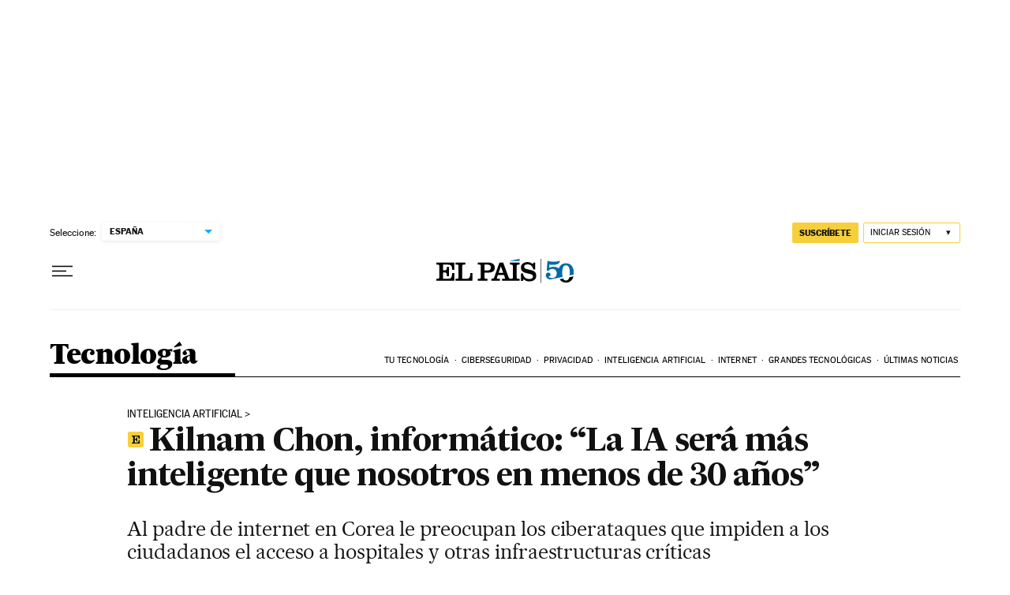

--- FILE ---
content_type: application/javascript; charset=utf-8
request_url: https://fundingchoicesmessages.google.com/f/AGSKWxWgVtWG73fARYMl-tUtE4bhNaOS4aFaFmDJdD9pNKVWxclAEAJr0IOFCGZkEFIC-cQEmmMVcX82JCenHxiw0mai6ic7NsV9AVIo5aE-TzYy5jejHFxE4zE_bRkPQ0lOKzhhkeM=?fccs=W251bGwsbnVsbCxudWxsLG51bGwsbnVsbCxudWxsLFsxNzY4NzM5Nzc5LDM4MTAwMDAwMF0sbnVsbCxudWxsLG51bGwsW251bGwsWzcsNl0sbnVsbCxudWxsLG51bGwsbnVsbCxudWxsLG51bGwsbnVsbCxudWxsLG51bGwsMV0sImh0dHBzOi8vZWxwYWlzLmNvbS90ZWNub2xvZ2lhLzIwMjQtMDUtMjUva2lsbmFtLWNob24tbGEtaWEtc2VyYS1tYXMtaW50ZWxpZ2VudGUtcXVlLW5vc290cm9zLWVuLW1lbm9zLWRlLTMwLWFub3MuaHRtbCIsbnVsbCxbWzgsIk05bGt6VWFaRHNnIl0sWzksImVuLVVTIl0sWzE2LCJbMSwxLDFdIl0sWzE5LCIyIl0sWzE3LCJbMF0iXSxbMjQsIiJdLFsyOSwiZmFsc2UiXV1d
body_size: 103
content:
if (typeof __googlefc.fcKernelManager.run === 'function') {"use strict";this.default_ContributorServingResponseClientJs=this.default_ContributorServingResponseClientJs||{};(function(_){var window=this;
try{
var np=function(a){this.A=_.t(a)};_.u(np,_.J);var op=function(a){this.A=_.t(a)};_.u(op,_.J);op.prototype.getWhitelistStatus=function(){return _.F(this,2)};var pp=function(a){this.A=_.t(a)};_.u(pp,_.J);var qp=_.Zc(pp),rp=function(a,b,c){this.B=a;this.j=_.A(b,np,1);this.l=_.A(b,_.Nk,3);this.F=_.A(b,op,4);a=this.B.location.hostname;this.D=_.Dg(this.j,2)&&_.O(this.j,2)!==""?_.O(this.j,2):a;a=new _.Og(_.Ok(this.l));this.C=new _.bh(_.q.document,this.D,a);this.console=null;this.o=new _.jp(this.B,c,a)};
rp.prototype.run=function(){if(_.O(this.j,3)){var a=this.C,b=_.O(this.j,3),c=_.dh(a),d=new _.Ug;b=_.fg(d,1,b);c=_.C(c,1,b);_.hh(a,c)}else _.eh(this.C,"FCNEC");_.lp(this.o,_.A(this.l,_.Ae,1),this.l.getDefaultConsentRevocationText(),this.l.getDefaultConsentRevocationCloseText(),this.l.getDefaultConsentRevocationAttestationText(),this.D);_.mp(this.o,_.F(this.F,1),this.F.getWhitelistStatus());var e;a=(e=this.B.googlefc)==null?void 0:e.__executeManualDeployment;a!==void 0&&typeof a==="function"&&_.Qo(this.o.G,
"manualDeploymentApi")};var sp=function(){};sp.prototype.run=function(a,b,c){var d;return _.v(function(e){d=qp(b);(new rp(a,d,c)).run();return e.return({})})};_.Rk(7,new sp);
}catch(e){_._DumpException(e)}
}).call(this,this.default_ContributorServingResponseClientJs);
// Google Inc.

//# sourceURL=/_/mss/boq-content-ads-contributor/_/js/k=boq-content-ads-contributor.ContributorServingResponseClientJs.en_US.M9lkzUaZDsg.es5.O/d=1/exm=ad_blocking_detection_executable,kernel_loader,loader_js_executable/ed=1/rs=AJlcJMzanTQvnnVdXXtZinnKRQ21NfsPog/m=cookie_refresh_executable
__googlefc.fcKernelManager.run('\x5b\x5b\x5b7,\x22\x5b\x5bnull,\\\x22elpais.com\\\x22,\\\x22AKsRol806-42xsJIgRys3i0roA1PTP8dVI9qo_O8epNmOJRf_bBJe13heyybw35eESNMPBjFklCX2LgMz__DXWmbCKCWpHbxyd_AGPRejMnLWVreLyfwEyXCTwoM-UkRvKFVNsEF0_HfuAfW3NXl1B0R0vOGqvH18A\\\\u003d\\\\u003d\\\x22\x5d,null,\x5b\x5bnull,null,null,\\\x22https:\/\/fundingchoicesmessages.google.com\/f\/AGSKWxX75Y6O8LxsTi51tULvj-WceZbMHc20-rICwDBUFvY8a_4KZb9GhN5nY5wyJrIKMjwAoK5_1B__bUO6bAiGlzZyqQqSTKCXYdB8Ef0vM8gW4ZGODQqaGcvwn2jbqrpMd8wad48\\\\u003d\\\x22\x5d,null,null,\x5bnull,null,null,\\\x22https:\/\/fundingchoicesmessages.google.com\/el\/AGSKWxVMCc6uBgvHmOhzovwyDGzNxQs7yZGUry_Bnmee_pUJxUDJQby8Nq4oMsgj6ODYZB-5tOOOgy36YAkB9RSLBI-ehwTM5NuXJAvu7AKO6Cji5d5EaYVM3xiAAeOGJ9WKEBWjuIc\\\\u003d\\\x22\x5d,null,\x5bnull,\x5b7,6\x5d,null,null,null,null,null,null,null,null,null,1\x5d\x5d,\x5b3,1\x5d\x5d\x22\x5d\x5d,\x5bnull,null,null,\x22https:\/\/fundingchoicesmessages.google.com\/f\/AGSKWxXAre6d_A_N6pvA-KqtTfQU2_xZI-utfXQOZQ472SOxAwQQbbS9COaMwEO5YrcEsfurxEkJBCVD82Gv-TWvMSbWQO1W6uHJzRNQl_oziA8SoGE1AlvhRWqw2lrllaCP2PASaSE\\u003d\x22\x5d\x5d');}

--- FILE ---
content_type: application/javascript; charset=utf-8
request_url: https://fundingchoicesmessages.google.com/f/AGSKWxXqHXExlR-_3dWdSkn1m46mTloO3SmjLQi1DJH0ipBlcSIQEUU3HwAVzKQHuuZGhI9Cd6FXPhdvshpgHsfrk81ts0f-MDgm3uDj1__oZGxn3ApcIAoWwNiy0-FrSTSfUPPq8FdCQKD2fPH_I_qb13sBXJLeFypvgmIlR4MkgdFMjNTXWe_u3Ldlijy0/_/wmads./advertisements-/text_ads./ad/timing./advision.
body_size: -1290
content:
window['b8915440-d0e6-447f-8f03-f0ab6eacd741'] = true;

--- FILE ---
content_type: text/javascript
request_url: https://static.elpais.com/dist/resources/js/5a1d96e6a200dc687626522b475e985b/ENP-comments.js
body_size: 4584
content:
"use strict";(window.webpackChunkElPais_PageBuilder_Fusion_Features_=window.webpackChunkElPais_PageBuilder_Fusion_Features_||[]).push([[7125],{493:function(e,t,n){n.r(t),n.d(t,{default:function(){return u}});var o=n(3),i=n(21),r=n(6);function a(e){return a="function"==typeof Symbol&&"symbol"==typeof Symbol.iterator?function(e){return typeof e}:function(e){return e&&"function"==typeof Symbol&&e.constructor===Symbol&&e!==Symbol.prototype?"symbol":typeof e},a(e)}function s(e,t){for(var n=0;n<t.length;n++){var o=t[n];o.enumerable=o.enumerable||!1,o.configurable=!0,"value"in o&&(o.writable=!0),Object.defineProperty(e,c(o.key),o)}}function c(e){var t=function(e,t){if("object"!=a(e)||!e)return e;var n=e[Symbol.toPrimitive];if(void 0!==n){var o=n.call(e,t||"default");if("object"!=a(o))return o;throw new TypeError("@@toPrimitive must return a primitive value.")}return("string"===t?String:Number)(e)}(e,"string");return"symbol"==a(t)?t:t+""}var u=function(){return e=function e(){!function(e,t){if(!(e instanceof t))throw new TypeError("Cannot call a class as a function")}(this,e),this.init(),this.disqusLoaded=!1},(t=[{key:"init",value:function(){var e;return!(null!==(e=new URLSearchParams(window.location.search).get("NOCOMMENTS"))&&void 0!==e&&e)&&((0,r.Bz)()?(this.loadEskup(),null):(this.loadDisqus(),null))}},{key:"loadEskup",value:function(){(0,i.cQ)(function(){return n.e(6767).then(n.bind(n,530))}).then(function(e){window.ENP.commentsService=new e,(0,i.cQ)(function(){return n.e(7125).then(n.bind(n,531))}).then(function(){window.ENP.commentsService.fetchCommentCounts()})})}},{key:"loadDisqus",value:function(){var e=this;(0,i.cQ)(function(){return n.e(7125).then(n.bind(n,532))}).then(function(){document.addEventListener(o.k0,function(){e.disqusLoaded||(0,i.cQ)(function(){return n.e(7125).then(n.bind(n,533))}).then(function(t){var n,o,i,a=null===(n=window.ENP)||void 0===n||null===(n=n.siteProperties)||void 0===n?void 0:n.disqusEmbedUrl,s=null===(o=window.ENP)||void 0===o||null===(o=o.siteProperties)||void 0===o?void 0:o.disqusEndpointSso,c=null===(i=window.ENP)||void 0===i||null===(i=i.siteProperties)||void 0===i?void 0:i.conditionToComment;e.disqusLoaded=!0,window.ENP.disqusUserScript=new t,window.ENP.disqusUserScript.init({pathUser:"ENP.user.userData",fieldToComment:c,endpointSso:s,scriptUrl:a,isDev:(0,r.Cu)()})})})})}}])&&s(e.prototype,t),a&&s(e,a),Object.defineProperty(e,"prototype",{writable:!1}),e;var e,t,a}()},531:function(e,t,n){n.r(t),n.d(t,{default:function(){return p}});var o=n(12);var i={initializeEskupScript:function(e,t,n,i){var r=document.createElement("script");r.type="text/javascript",r.src="".concat(e,"?").concat((0,o.vA)(t)),r.addEventListener("load",function(){ESKUP.initGhvWidgetESKUP(n),r.remove(),i&&i()}),document.head.appendChild(r)}},r=n(19),a=n(3),s=n(4),c=n(5),u=n(10);function l(e){return l="function"==typeof Symbol&&"symbol"==typeof Symbol.iterator?function(e){return typeof e}:function(e){return e&&"function"==typeof Symbol&&e.constructor===Symbol&&e!==Symbol.prototype?"symbol":typeof e},l(e)}function d(e,t){for(var n=0;n<t.length;n++){var o=t[n];o.enumerable=o.enumerable||!1,o.configurable=!0,"value"in o&&(o.writable=!0),Object.defineProperty(e,v(o.key),o)}}function f(e,t){var n=Object.keys(e);if(Object.getOwnPropertySymbols){var o=Object.getOwnPropertySymbols(e);t&&(o=o.filter(function(t){return Object.getOwnPropertyDescriptor(e,t).enumerable})),n.push.apply(n,o)}return n}function m(e){for(var t=1;t<arguments.length;t++){var n=null!=arguments[t]?arguments[t]:{};t%2?f(Object(n),!0).forEach(function(t){h(e,t,n[t])}):Object.getOwnPropertyDescriptors?Object.defineProperties(e,Object.getOwnPropertyDescriptors(n)):f(Object(n)).forEach(function(t){Object.defineProperty(e,t,Object.getOwnPropertyDescriptor(n,t))})}return e}function h(e,t,n){return(t=v(t))in e?Object.defineProperty(e,t,{value:n,enumerable:!0,configurable:!0,writable:!0}):e[t]=n,e}function v(e){var t=function(e,t){if("object"!=l(e)||!e)return e;var n=e[Symbol.toPrimitive];if(void 0!==n){var o=n.call(e,t||"default");if("object"!=l(o))return o;throw new TypeError("@@toPrimitive must return a primitive value.")}return("string"===t?String:Number)(e)}(e,"string");return"symbol"==l(t)?t:t+""}var p=function(){return e=function e(){var t;!function(e,t){if(!(e instanceof t))throw new TypeError("Cannot call a class as a function")}(this,e),this.config=function(e){var t,n;switch(e||(null===(t=window.globalContent)||void 0===t?void 0:t.website)||(null===(n=window.ENP)||void 0===n||null===(n=n.globalContent)||void 0===n?void 0:n.website)){case s.kv:return m(m({},u.LV),{},{eskupLanguageId:"pt-br"});case s.ju:return m(m({},u.LV),{},{eskupLanguageId:"en"});case s.Rx:return m(m({},u.Ye),{},{site:s.Rx});default:return u.LV}}(null===(t=window)||void 0===t||null===(t=t.ENP)||void 0===t||null===(t=t.globalContent)||void 0===t?void 0:t.website),this.domLoaded=this.domLoaded.bind(this),this.addEvents=this.addEvents.bind(this),this.createIframe=this.createIframe.bind(this),this.toggleExpanded=this.toggleExpanded.bind(this),this.iframeContainer=null,this.closeButton=null,this.commentsBar=null,this.commentCount=0,this.expanded=!1,this.loaded=!1,document.addEventListener(a.iz,this.initData.bind(this))},t=[{key:"initData",value:function(){var e,t,n=this;this.threadId=null===(e=window)||void 0===e||null===(e=e.ENP)||void 0===e||null===(e=e.globalContent)||void 0===e||null===(e=e.comments)||void 0===e?void 0:e.external_id,this.shouldDisplay=null===(t=window)||void 0===t||null===(t=t.ENP)||void 0===t||null===(t=t.globalContent)||void 0===t||null===(t=t.comments)||void 0===t?void 0:t.display_comments,this.shouldDisplay&&(window.ENP.commentsService.registerCallback(this.threadId,function(e){n.commentCount=e;var t=document.getElementById(u.yA),o=document.getElementById(u.iZ);e>0&&(t&&(t.innerHTML=" ".concat(e)),o&&(o.innerHTML="- ".concat(e)))}),this.fillInSubscribeUrl()),this.URLParams={gcss:this.config.commentsCssUrl,gla:this.config.eskupLanguageId,ghi:this.threadId,vCom:"1",gjs:"1",gll:"1",gcid:"".concat(u.S4).concat(this.threadId)},this.iframeParams=m(m({},this.URLParams),{},{gurl:encodeURIComponent(window.location.href),gcid:"".concat(u.S4).concat(this.threadId),scr:1}),(0,c.HO)()?this.domLoaded():document.addEventListener(a.RG,this.domLoaded),window.addEventListener("load",function(){n.getIsOpen()||"#comentarios"!==window.location.hash&&window.location.hash!=="#a_comentarios_noticia_".concat(n.threadId)||n.toggleExpanded()}),document.addEventListener(a.K8,function(){n.getIsOpen()||n.toggleExpanded()})}},{key:"domLoaded",value:function(){this.iframeContainer=document.getElementById(u.S_),"#comentarios"!==window.location.hash&&window.location.hash!=="#".concat(u.S4).concat(this.threadId)||this.toggleExpanded(),this.iframeContainer&&this.addEvents();var e=(0,c.x3)(),t=(0,c.iE)();this.shouldDisplay&&e&&t&&(0,r.BM)({cssId:u.z_,value:"none"})}},{key:"createIframe",value:function(){if(this.iframeContainer){var e=document.createElement("iframe");e.setAttribute("id","".concat(u.S4).concat(this.threadId)),e.className="me_iframe",e.setAttribute("src","".concat(this.config.commentsIframeUrl).concat((0,o.vA)(this.iframeParams))),this.iframeContainer.innerHTML="",this.iframeContainer.appendChild(e)}}},{key:"addEvents",value:function(){this.commentsBar=document.getElementById(u.fI),this.closeButton=document.getElementById(u.DU),this.commentsBar&&this.commentsBar.addEventListener("click",this.toggleExpanded),this.closeButton&&this.closeButton.addEventListener("click",this.toggleExpanded)}},{key:"toggleExpanded",value:function(e){var t,n=this;if("A"!==(null==e||null===(t=e.target)||void 0===t?void 0:t.tagName)){var o=!this.getIsOpen();o&&!this.loaded&&(this.createIframe(),i.initializeEskupScript(this.config.commentsJsUrl,this.URLParams,"".concat(u.S4).concat(this.threadId),function(){n.loaded=!0})),o?this.openDiv():this.closeDiv();var a=document.querySelector("div [id^='btn_share_comments']").id;(0,r.hX)({idContainer:u.NW,discardedIds:[u.fI,a,u.DU,u.yA],idCloseBtn:u.DU,funcClose:this.closeDiv})}}},{key:"openDiv",value:function(){(0,r.p1)({cssId:u.JS,cssClass:u.zm}),document.body.classList.add(u.bF)}},{key:"closeDiv",value:function(){(0,r.p1)({cssId:u.JS,cssClass:u.zm}),document.body.classList.remove(u.bF),window.location.hash="",window.history.pushState("",document.title,"".concat(window.location.pathname+window.location.search))}},{key:"fillInSubscribeUrl",value:function(){var e=document.getElementById(u.TC);e&&(e.href=e.href.replace("backURL=NaN","backURL=".concat(encodeURIComponent(document.location.href))))}},{key:"getIsOpen",value:function(){return document.getElementById(u.JS).classList.contains("me--a")}}],t&&d(e.prototype,t),n&&d(e,n),Object.defineProperty(e,"prototype",{writable:!1}),e;var e,t,n}()},532:function(e,t,n){n.r(t),n.d(t,{default:function(){return h}});var o=n(19),i=n(3),r=n(4),a=n(5),s=n(10);function c(e){return c="function"==typeof Symbol&&"symbol"==typeof Symbol.iterator?function(e){return typeof e}:function(e){return e&&"function"==typeof Symbol&&e.constructor===Symbol&&e!==Symbol.prototype?"symbol":typeof e},c(e)}function u(e,t){for(var n=0;n<t.length;n++){var o=t[n];o.enumerable=o.enumerable||!1,o.configurable=!0,"value"in o&&(o.writable=!0),Object.defineProperty(e,m(o.key),o)}}function l(e,t){var n=Object.keys(e);if(Object.getOwnPropertySymbols){var o=Object.getOwnPropertySymbols(e);t&&(o=o.filter(function(t){return Object.getOwnPropertyDescriptor(e,t).enumerable})),n.push.apply(n,o)}return n}function d(e){for(var t=1;t<arguments.length;t++){var n=null!=arguments[t]?arguments[t]:{};t%2?l(Object(n),!0).forEach(function(t){f(e,t,n[t])}):Object.getOwnPropertyDescriptors?Object.defineProperties(e,Object.getOwnPropertyDescriptors(n)):l(Object(n)).forEach(function(t){Object.defineProperty(e,t,Object.getOwnPropertyDescriptor(n,t))})}return e}function f(e,t,n){return(t=m(t))in e?Object.defineProperty(e,t,{value:n,enumerable:!0,configurable:!0,writable:!0}):e[t]=n,e}function m(e){var t=function(e,t){if("object"!=c(e)||!e)return e;var n=e[Symbol.toPrimitive];if(void 0!==n){var o=n.call(e,t||"default");if("object"!=c(o))return o;throw new TypeError("@@toPrimitive must return a primitive value.")}return("string"===t?String:Number)(e)}(e,"string");return"symbol"==c(t)?t:t+""}var h=function(){return e=function e(){var t,n;!function(e,t){if(!(e instanceof t))throw new TypeError("Cannot call a class as a function")}(this,e),this.config=function(e){var t,n;switch(e||(null===(t=window.globalContent)||void 0===t?void 0:t.website)||(null===(n=window.ENP)||void 0===n||null===(n=n.globalContent)||void 0===n?void 0:n.website)){case r.kv:return d(d({},s.LV),{},{eskupLanguageId:"pt-br"});case r.ju:return d(d({},s.LV),{},{eskupLanguageId:"en"});case r.Rx:return d(d({},s.Ye),{},{site:r.Rx});default:return s.LV}}(null===(t=window)||void 0===t||null===(t=t.ENP)||void 0===t||null===(t=t.globalContent)||void 0===t?void 0:t.website),this.shouldDisplay=null===(n=window)||void 0===n||null===(n=n.ENP)||void 0===n||null===(n=n.globalContent)||void 0===n||null===(n=n.comments)||void 0===n?void 0:n.display_comments,this.domLoaded=this.domLoaded.bind(this),this.addEvents=this.addEvents.bind(this),this.toggleExpanded=this.toggleExpanded.bind(this),this.iframeContainer=null,this.closeButton=null,this.commentsBar=null,this.expanded=!1,this.initData()},t=[{key:"initData",value:function(){var e=this;(0,a.HO)()&&this.domLoaded(),window.addEventListener(i.O2,this.domLoaded),window.addEventListener("load",function(){e.getIsOpen()||"#comentarios"!==window.location.hash&&window.location.hash!=="#a_comentarios_noticia_".concat(e.threadId)&&!e.checkUrlShare()||e.toggleExpanded()}),document.addEventListener(i.K8,function(){e.getIsOpen()||e.toggleExpanded()}),(0,i.BI)(i.iz)}},{key:"checkUrlShare",value:function(){return window.location.hash.includes("#comment-")}},{key:"domLoaded",value:function(){var e=this,t=s.$B;this.iframeContainer=document.getElementById(t),this.iframeContainer&&this.addEvents(),(0,a.LN)().then(function(t){var n=(0,a.x3)();e.shouldDisplay&&n&&t&&(0,o.BM)({cssId:s.z_,value:"none"}),e.hideCompleteDataElement(t)})}},{key:"hideCompleteDataElement",value:function(e){var t=!(!(0,a.TA)()&&e),n=document.querySelector(s.M1);t&&n&&(n.style.display="none")}},{key:"addEvents",value:function(){this.commentsBar=document.getElementById(s.fI),this.closeButton=document.getElementById(s.DU),this.commentsBar&&this.commentsBar.addEventListener("click",this.toggleExpanded),this.closeButton&&this.closeButton.addEventListener("click",this.toggleExpanded)}},{key:"toggleExpanded",value:function(e){var t;if((0,i.BI)(i.k0),"A"!==(null==e||null===(t=e.target)||void 0===t?void 0:t.tagName)){this.getIsOpen()?this.closeDiv():this.openDiv();var n=document.querySelector("div [id^='btn_share_comments']").id;(0,o.hX)({idContainer:s.NW,discardedIds:[s.fI,n,s.DU,s.yA,s.HA],idCloseBtn:s.DU,funcClose:this.closeDiv})}}},{key:"openDiv",value:function(){(0,o.p1)({cssId:s.JS,cssClass:s.zm}),document.body.classList.add(s.bF)}},{key:"closeDiv",value:function(){(0,o.p1)({cssId:s.JS,cssClass:s.zm}),document.body.classList.remove(s.bF),window.location.hash="",window.history.pushState("",document.title,"".concat(window.location.pathname+window.location.search))}},{key:"getIsOpen",value:function(){return document.getElementById(s.JS).classList.contains("me--a")}}],t&&u(e.prototype,t),n&&u(e,n),Object.defineProperty(e,"prototype",{writable:!1}),e;var e,t,n}()},533:function(e,t,n){Object.defineProperty(t,"__esModule",{value:!0}),t.default=void 0;var o,i=(o=n(534))&&o.__esModule?o:{default:o};t.default=i.default},534:function(e){function t(e){return t="function"==typeof Symbol&&"symbol"==typeof Symbol.iterator?function(e){return typeof e}:function(e){return e&&"function"==typeof Symbol&&e.constructor===Symbol&&e!==Symbol.prototype?"symbol":typeof e},t(e)}function n(e,t){return function(e){if(Array.isArray(e))return e}(e)||function(e,t){var n=null==e?null:"undefined"!=typeof Symbol&&e[Symbol.iterator]||e["@@iterator"];if(null!=n){var o,i,r,a,s=[],c=!0,u=!1;try{if(r=(n=n.call(e)).next,0===t){if(Object(n)!==n)return;c=!1}else for(;!(c=(o=r.call(n)).done)&&(s.push(o.value),s.length!==t);c=!0);}catch(e){u=!0,i=e}finally{try{if(!c&&null!=n.return&&(a=n.return(),Object(a)!==a))return}finally{if(u)throw i}}return s}}(e,t)||function(e,t){if(!e)return;if("string"==typeof e)return o(e,t);var n=Object.prototype.toString.call(e).slice(8,-1);"Object"===n&&e.constructor&&(n=e.constructor.name);if("Map"===n||"Set"===n)return Array.from(e);if("Arguments"===n||/^(?:Ui|I)nt(?:8|16|32)(?:Clamped)?Array$/.test(n))return o(e,t)}(e,t)||function(){throw new TypeError("Invalid attempt to destructure non-iterable instance.\nIn order to be iterable, non-array objects must have a [Symbol.iterator]() method.")}()}function o(e,t){(null==t||t>e.length)&&(t=e.length);for(var n=0,o=new Array(t);n<t;n++)o[n]=e[n];return o}function i(e,t){var n=Object.keys(e);if(Object.getOwnPropertySymbols){var o=Object.getOwnPropertySymbols(e);t&&(o=o.filter(function(t){return Object.getOwnPropertyDescriptor(e,t).enumerable})),n.push.apply(n,o)}return n}function r(e){for(var t=1;t<arguments.length;t++){var n=null!=arguments[t]?arguments[t]:{};t%2?i(Object(n),!0).forEach(function(t){a(e,t,n[t])}):Object.getOwnPropertyDescriptors?Object.defineProperties(e,Object.getOwnPropertyDescriptors(n)):i(Object(n)).forEach(function(t){Object.defineProperty(e,t,Object.getOwnPropertyDescriptor(n,t))})}return e}function a(e,n,o){return(n=function(e){var n=function(e,n){if("object"!==t(e)||null===e)return e;var o=e[Symbol.toPrimitive];if(void 0!==o){var i=o.call(e,n||"default");if("object"!==t(i))return i;throw new TypeError("@@toPrimitive must return a primitive value.")}return("string"===n?String:Number)(e)}(e,"string");return"symbol"===t(n)?n:String(n)}(n))in e?Object.defineProperty(e,n,{value:o,enumerable:!0,configurable:!0,writable:!0}):e[n]=o,e}var s=/\s(\d+)$/g,c="disqusSign",u="SCRIPT_LOADED_EVENT",l={"x-firma-disqus":"4KhwdDfIT3FQpz9O"},d={"x-firma-disqus":"kEbbQUhgFY7cw2HnDdLw8CtW"};function f(){var e=this,o=this;o.userCanComment=!1,o.user={};var i=null,a=null,f=null;o.init=function(t){var n=t||{},o=n.endpointSso,i=void 0===o?"https://firmacomentario.prisamedia.com/api/sso":o,r=n.fieldToComment,a=n.isDev,s=void 0===a||a,c=n.pathUser,u=void 0===c?"":c,f=n.scriptUrl,m=void 0===f?"https://test-prisamedia.disqus.com/embed.js":f,h=s?l:d;e.loadScripts(m),e.hideDisclaimer(),e.getUser(u,r),e.requestSSO(i,h)},o.loadScripts=function(t){var n=document,o=n.createElement("script");o.type="text/javascript",o.async=!0,o.src=t,o.setAttribute("data-timestamp",+new Date),o.addEventListener("load",function(){e.sendEvent(u)}),(n.head||n.body).appendChild(o)},o.getUser=function(t,n){e.user=e.get(window,t,{}),e.userCanComment=!!e.user[n]},o.hasCompleteName=function(){var t,n,o=null===(t=e.user)||void 0===t||null===(t=t.names)||void 0===t?void 0:t.firstName,i=null===(n=e.user)||void 0===n||null===(n=n.names)||void 0===n?void 0:n.lastName;return!(!o||!i)},o.showDisclaimer=function(){i&&a&&f&&f.insertBefore(i,a)},o.hideDisclaimer=function(){(i=document.getElementById("disqus-disclaimer"))&&(a=i.nextSibling,f=i.parentNode),f&&f.removeChild(i)},o.requestSSO=function(t,n){return e.userCanComment?e.hasCompleteName()?fetch(t,{method:"POST",headers:r({"Content-Type":"application/json"},n),body:JSON.stringify({user:e.user})}).then(function(e){return e.json()}).then(function(t){e.refreshDisqus(t)}).catch(function(){e.refreshDisqus({})}):(e.showDisclaimer(),!0):(e.refreshDisqus({}),!0)},o.refreshDisqus=function(t){var n=t||{},o=n.pubKey,i=n.auth,r=function(){this.page.remote_auth_s3=i,this.page.api_key=o};window.DISQUS?e.resetDisqus(r):e.addListener(u,function(){e.resetDisqus(r)})},o.resetDisqus=function(e){window.DISQUS.reset({reload:!0,config:e})},o.isBelowTwoHoursSign=function(){var t=e.getLocalStorage(c);if(!t)return!1;var o=n(t.split("||"),2)[1],i=void 0===o?"":o;if(!i)return!1;var r=s;return 1e3*+i.match(r)[0]+72e5>+new Date},o.getLocalStorageDisqusData=function(){var t=e.getLocalStorage(c);return t?t.split("||"):[]},o.hasLocalStorage=function(){return window&&window.localStorage&&"object"===t(window.localStorage)&&window.localStorage.getItem&&"function"==typeof window.localStorage.getItem&&window.localStorage.setItem&&"function"==typeof window.localStorage.setItem&&window.localStorage.removeItem&&"function"==typeof window.localStorage.removeItem},o.getLocalStorage=function(t){return t&&e.hasLocalStorage()?localStorage.getItem(t):null},o.setLocalStorage=function(n){var o=arguments.length>1&&void 0!==arguments[1]?arguments[1]:void 0;if(!n||!e.hasLocalStorage())return!1;try{return"object"!==t(o)?localStorage.setItem(n,o):localStorage.setItem(n,JSON.stringify(o)),!0}catch(e){return!1}},o.removeLocalStorage=function(t){return!t||!e.hasLocalStorage()||window.localStorage.removeItem(t)},o.addListener=function(e,t){document.addEventListener(e,t)},o.sendEvent=function(e){var t=new Event(e,arguments.length>1&&void 0!==arguments[1]?arguments[1]:{});document.dispatchEvent(t)},o.get=function(e,t,n){var o=t.split("."),i=r({},e);return o.forEach(function(e){return i&&i[e]?(i=i[e],!0):n}),i}}"undefined"!=typeof window&&(window.DisqusUser=f,window.DisqusScriptUser=new f),e.exports=f}}]);